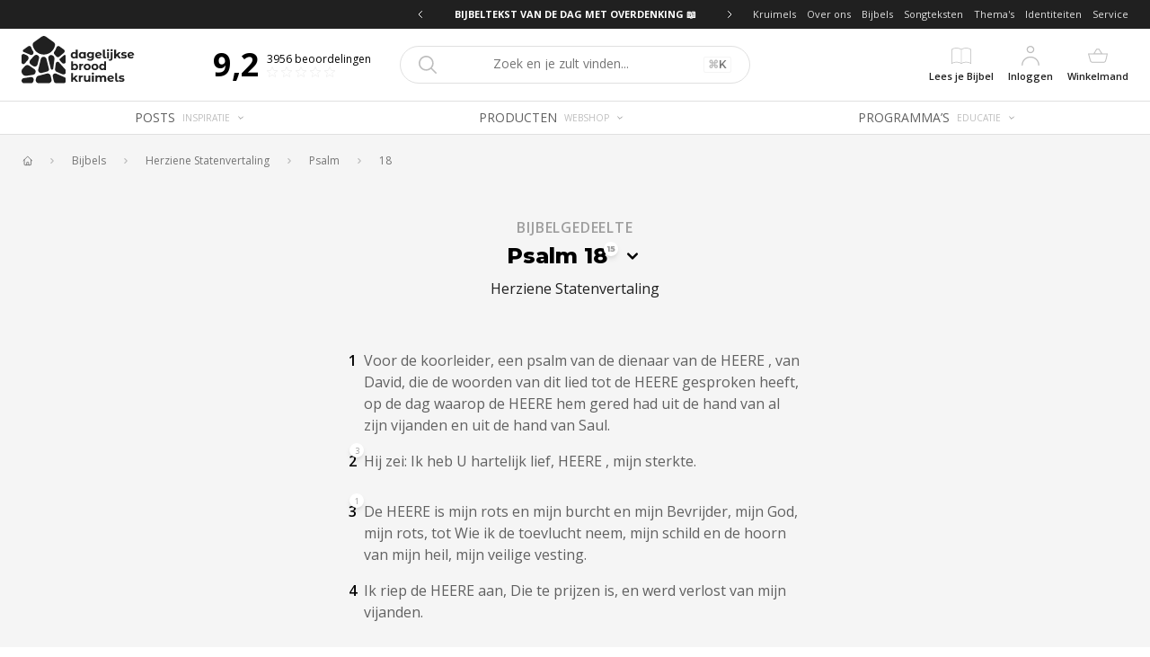

--- FILE ---
content_type: application/javascript; charset=UTF-8
request_url: https://dagelijksebroodkruimels.nl/_next/static/chunks/pages/%5Bcontext%5D/bijbels/%5BbibleTranslation%5D/%5BbibleBook%5D/%5BbibleChapter%5D-8d78c3a8aba25c1a.js
body_size: 2277
content:
(self.webpackChunk_N_E=self.webpackChunk_N_E||[]).push([[3605],{8400:function(e,n,i){var r=i(14259),s=i(16612),t=i(40554),l=Math.ceil,c=Math.max;e.exports=function(e,n,i){n=(i?s(e,n,i):void 0===n)?1:c(t(n),0);var a=null==e?0:e.length;if(!a||n<1)return[];for(var o=0,d=0,u=Array(l(a/n));o<a;)u[d++]=r(e,o,o+=n);return u}},13871:function(e,n,i){(window.__NEXT_P=window.__NEXT_P||[]).push(["/[context]/bijbels/[bibleTranslation]/[bibleBook]/[bibleChapter]",function(){return i(51419)}])},51419:function(e,n,i){"use strict";i.r(n),i.d(n,{__N_SSG:function(){return w},default:function(){return B}});var r=i(26042),s=i(85893),t=i(11163),l=(i(29954),i(57557),i(21711)),c=i(33338),a=i(82813),o=i(2664),d=i(31495);i(39561);var u=(0,o.$j)((function(e,n){var i=e.getIn(["Page","page","selectedBibleVerses"]).map((function(n){return e.getIn(["BibleVerse",n])})).sort((function(e,n){return e.get("sequence")-n.get("sequence")})),r=i.first(),s=i.last(),t=r.get("reference");i.count()>1&&(t="".concat(r.get("reference"),"-").concat(s.get("verse")));var l=null;return 1===i.count()&&(l=r.toJS()),{description:t,bibleVerse:l}}))((function(e){return e.description,e.bibleVerse,null})),x=i(71030);function h(e){var n=e.link,i=e.icon;return(0,s.jsx)(a.Z,{link:n,className:"w-10 h-10 rounded-full border border-gray-300 bg-white flex items-center justify-center",children:(0,s.jsx)(i,{className:"h-5 text-gray-500"})})}function v(e){var n=e.link;return(0,s.jsx)("div",{className:"sticky py-12 top-0",children:(0,s.jsx)(h,{icon:d.ChevronLeftOutlineIcon,link:n})})}function f(e){var n=e.link;return(0,s.jsx)("div",{className:"sticky py-12 top-0",children:(0,s.jsx)(h,{icon:d.ChevronRightOutlineIcon,link:n})})}var m=i(8400),b=i.n(m),j=i(40563),p=i(41646);var g=(0,j.Z)((0,p.Z)("BibleChapterBody"),(0,o.$j)((function(e,n){var i,r=e.getIn(["BibleChapter",n.bibleChapterId]).toJS(),s=e.getIn(["BibleBook",r.bookId]).toJS();return{selectedBibleVerses:null===(i=e.getIn(["Page","page","selectedBibleVerses"]))||void 0===i?void 0:i.toJS(),bibleBook:s,bibleChapter:r}})))((function(e){var n=e.bibleBook,i=e.bibleChapter,r=e.prevBibleChapter,t=e.nextBibleChapter,l=e.selectedBibleVerses,o=e.dispatch,h=b()(i.verses,2),m=function(e){return function(){return o({type:"toggleBibleVerse",payload:{bibleVerseId:e}})}};return(0,s.jsxs)(s.Fragment,{children:[(0,s.jsx)("div",{className:"bg-gray-100",children:(0,s.jsx)(c.Z,{children:(0,s.jsxs)("div",{className:"relative flex",children:[(0,s.jsx)("div",{children:r?(0,s.jsx)(v,{link:r.link}):null}),(0,s.jsxs)("div",{className:"flex-grow pb-6",children:[(0,s.jsx)("div",{className:"space-y-6 py-6 max-w-lg mx-auto",children:h.map((function(e,n){return(0,s.jsx)("div",{className:"space-y-2",children:e.map((function(e){return(0,s.jsx)("div",{className:"",children:(0,s.jsx)(x.Z,{bibleVerseId:e,selected:l.includes(e),onClick:m(e)})},e)}))},n)}))}),(0,s.jsxs)("div",{className:"mt-6 max-w-lg mx-auto flex items-center justify-between",children:[(0,s.jsx)("div",{children:r?(0,s.jsxs)(a.Z,{link:r.link,className:"flex items-center space-x-1 uppercase font-bold text-sm hover:opacity-50",children:[(0,s.jsx)(d.ChevronLeftOutlineIcon,{className:"h-4"}),r.reference]}):null}),(0,s.jsx)("div",{children:(0,s.jsxs)(a.Z,{link:n.link,className:"uppercase font-bold text-sm hover:opacity-50",children:["Naar bijbelboek ",n.name]})}),(0,s.jsx)("div",{children:t?(0,s.jsxs)(a.Z,{link:t.link,className:"flex items-center space-x-1 uppercase font-bold text-sm hover:opacity-50",children:[t.reference,(0,s.jsx)(d.ChevronRightOutlineIcon,{className:"h-4"})]}):null})]}),(0,s.jsx)("div",{className:"mt-6 flex flex-col items-center",children:(0,s.jsx)("div",{className:"text-sm text-gray-400",children:"Herziene Statenvertaling \xa9 Stichting HSV en Royal Jongbloed 2010-2017"})})]}),(0,s.jsx)("div",{children:t?(0,s.jsx)(f,{link:t.link}):null})]})})}),l.length?(0,s.jsx)(u,{}):null]})})),N=i(25814),k=i(88907);var y=function(e){return(0,s.jsxs)("div",{children:[(0,s.jsxs)(s.Fragment,{children:[(0,s.jsx)("div",{className:"relative",children:(0,s.jsxs)("div",{className:"bg-gray-100 relative",children:[(0,s.jsx)(N.Z,{}),(0,s.jsx)("div",{className:"relative",children:(0,s.jsx)("div",{className:"mx-auto max-w-3xl",children:(0,s.jsx)("div",{className:"pb-6",children:(0,s.jsx)(l.Z,{})})})})]})}),(0,s.jsx)(g,{})]}),(0,s.jsx)("div",{className:"mt-12",children:(0,s.jsx)(k.Z,{name:"recordView"})})]})},Z=i(11752),C=i.n(Z);i(76489),C()().publicRuntimeConfig;var w=!0,B=function(e){return(0,t.useRouter)().isFallback?(0,s.jsx)("div",{className:"fixed inset-0 flex items-center justify-center",children:"Loading..."}):(0,s.jsx)(y,(0,r.Z)({},e))}},82813:function(e,n,i){"use strict";i.d(n,{Z:function(){return l}});var r=i(85893),s=i(43120),t=i(67294);i(94680),i(67721);function l(e){var n=(0,t.useState)(!1),i=(n[0],n[1],(0,t.useState)(e.link.title)),l=i[0],c=(i[1],e.link),a=e.className,o=e.children;return(0,r.jsx)(s.Z,{href:c.href,children:(0,r.jsx)("a",{className:a,title:l,children:o})})}},21711:function(e,n,i){"use strict";var r=i(26042),s=i(85893),t=i(81328),l=i(44983),c=i(33338),a=i(41646);n.Z=(0,a.Z)("BibleNavigation")((function(e){var n=e.title;return(0,s.jsx)(c.Z,{children:(0,s.jsx)("div",{children:(0,s.jsx)("div",{className:"pt-8 space-y-8",children:(0,s.jsxs)("div",{className:"flex flex-col items-center",children:[(0,s.jsx)("div",{className:"text-base leading-6 font-semibold tracking-wider uppercase text-gray-500",children:n}),(0,s.jsx)(t.Z,(0,r.Z)({type:"primary"},e)),(0,s.jsx)(l.Z,(0,r.Z)({type:"secondary"},e))]})})})})}))},71030:function(e,n,i){"use strict";var r=i(85893),s=i(94184),t=i.n(s),l=i(43120),c=i(2664),a=i(31495);n.Z=(0,c.$j)((function(e,n){return{bibleVerse:e.getIn(["BibleVerse",n.bibleVerseId]).toJS()}}))((function(e){var n=e.bibleVerse,i=e.selected,s=e.onClick,c=n.recordCount;return(0,r.jsxs)("div",{className:t()("flex space-x-2 group hover:bg-gray-50 p-1",{"cursor-pointer":s}),onClick:s,children:[(0,r.jsxs)("div",{className:"relative",children:[(0,r.jsx)("div",{className:"font-semibold",children:n.verse}),c?(0,r.jsx)(l.Z,{href:n.link.href,children:(0,r.jsx)("a",{href:n.link.title,className:"absolute -top-2 -right-2 rounded-full w-4 h-4 shadow-md bg-white text-gray-500 flex items-center justify-center hover:bg-gray-100",style:{fontSize:9},children:n.recordCount})}):null]}),(0,r.jsxs)("div",{className:"text-gray-700",children:[(0,r.jsx)("span",{className:t()({underline:i}),children:n.text}),(0,r.jsx)(l.Z,{href:n.link.href,children:(0,r.jsx)("a",{onClick:function(e){return e.stopPropagation()},title:n.link.title,className:"-mt-1 mx-1 inline-block opacity-0 transition-opacity group-hover:opacity-100 hover:text-primary-500",children:(0,r.jsx)(a.LinkIcon,{className:"h-4"})})})]})]})}))}},function(e){e.O(0,[6707,9707,1294,9424,9653,2201,9774,2888,179],(function(){return n=13871,e(e.s=n);var n}));var n=e.O();_N_E=n}]);

--- FILE ---
content_type: application/javascript; charset=UTF-8
request_url: https://dagelijksebroodkruimels.nl/_next/static/chunks/9424-2da77a50a59249a8.js
body_size: 8171
content:
"use strict";(self.webpackChunk_N_E=self.webpackChunk_N_E||[]).push([[9424],{46658:function(e,i,t){t.d(i,{Z:function(){return l}});var n=t(85893),r=t(94184),s=t.n(r);function l(e){var i=e.theme,t=void 0===i?"white":i,r=e.size,l=void 0===r?"default":r,a=e.icon;return(0,n.jsx)("button",{type:"button",className:s()("flex items-center justify-center rounded-full",{"h-10 w-10":"default"===l,"h-9 w-9":"medium"===l,"h-8 w-8":"small"===l,"bg-white text-gray-900":"white"===t,"bg-gray-100 text-gray-900":"gray"===t}),children:a?(0,n.jsx)(a,{className:s()({"h-5":"default"===l,"h-4":"medium"===l,"h-3":"small"===l})}):null})}},76556:function(e,i,t){t.d(i,{J:function(){return a}});var n=t(85893),r=t(67294),s=t(73933);function l(){for(var e=arguments.length,i=new Array(e),t=0;t<e;t++)i[t]=arguments[t];return i.filter(Boolean).join(" ")}function a(){var e=(0,r.useState)(!1),i=e[0],t=e[1];return(0,n.jsxs)(s.r,{checked:i,onChange:t,className:"flex-shrink-0 group relative rounded-full inline-flex items-center justify-center h-5 w-10 cursor-pointer focus:outline-none focus:ring-0 focus:ring-offset-2 focus:ring-primary-500",children:[(0,n.jsx)("span",{className:"sr-only",children:"Use setting"}),(0,n.jsx)("span",{"aria-hidden":"true",className:"pointer-events-none absolute bg-white w-full h-full rounded-md"}),(0,n.jsx)("span",{"aria-hidden":"true",className:l(i?"bg-green-500":"bg-gray-600","pointer-events-none absolute h-4 w-9 mx-auto rounded-full transition-colors ease-in-out duration-200")}),(0,n.jsx)("span",{"aria-hidden":"true",className:l(i?"translate-x-5":"translate-x-0","pointer-events-none absolute left-0 inline-block h-5 w-5 border border-gray-300 rounded-full bg-white shadow transform ring-0 transition-transform ease-in-out duration-200")})]})}},95577:function(e,i,t){var n=t(26042),r=t(69396),s=t(29815),l=t(85893),a=t(2664);t(43120);i.Z=(0,a.$j)((function(e,i){return{fieldTypes:[{id:"productCount",labelId:"Tag::rec4EW0J0uy01p74x",name:"producten"},{id:"postCount",labelId:"Tag::recJLUxxiy4kRxHVG",name:"posts"}].map((function(i){return(0,r.Z)((0,n.Z)({},i),{label:e.getIn(["Label",i.labelId]).toJS()})}))}}))((function(e){var i,t,n,r=e.identity,a=e.fieldTypes,d=r.fields,c=a.filter((function(e){return d[e.id]})).map((function(e){var i=d[e.id],t=r.link,n=e.label;t.href,n.slug;return(0,l.jsxs)("div",{className:"flex items-center space-x-1 py-0.5 px-1 leading-none rounded-md hover:bg-gray-100",children:[(0,l.jsx)("div",{className:"",children:i}),(0,l.jsx)("div",{children:n.name.toLowerCase()})]},e.id)}));return t=c,n=function(e){return(0,l.jsx)("div",{children:" \xb7 "},e)},c=(i=[]).concat.apply(i,(0,s.Z)(t.map((function(e,i){return[e,n(i)]})))).slice(0,-1),(0,l.jsx)("div",{className:"-mx-1 flex space-x-1 text-gray-600",children:c})}))},70940:function(e,i,t){var n=t(26042),r=t(69396),s=t(85893),l=t(94184),a=t.n(l),d=t(65907),c=t(94680),o=t(67721),u=t(31495),x=t(67294),m=t(81385),f=t(63351),h=t(70614),v=t(95577);i.Z=function(e){var i=e.identity,t=i.name,l=i.image,j=i.roles,p=(i.fields,i.imageType,(0,x.useState)(!1)),y=p[0],g=p[1],N=(0,x.useCallback)((function(){return g(!1)}),[]),b=(0,x.useCallback)((function(){return g(!1)}),[]);return(0,s.jsxs)(m.dK,{children:[(0,s.jsx)(f.s,{children:function(i){var t=i.ref;return e.children({ref:t,onMouseMove:N,onMouseLeave:b})}}),y?(0,s.jsx)(h.r,{placement:e.placement||"top",children:function(e){var x=e.ref,m=e.style,f=e.placement,h=e.arrowProps;return(0,s.jsx)(o.Z,{onClose:function(){return g(!1)},children:(0,s.jsxs)("div",{ref:x,style:(0,r.Z)((0,n.Z)({},m),{zIndex:1300}),"data-placement":f,children:[(0,s.jsx)(c.Z,{placement:f,children:(0,s.jsx)("div",{className:"p-4 text-sm bg-white",children:(0,s.jsxs)("div",{className:"flex items-center space-x-2",children:[(0,s.jsx)("div",{className:a()("bg-gradient-to-b from-gray-50 to-gray-200 rounded-full w-16 h-16 shrink-0 relative ring-1 ring-white inline-block bg-white overflow-hidden"),children:l?(0,s.jsx)(d.Z,{image:l,placeholder:"blur",layout:"fill",className:"absolute top-0 right-0 bottom-0 left-0 object-cover object-center"}):(0,s.jsx)(u.NoAvatarIcon,{className:"absolute inset-0"})}),(0,s.jsxs)("div",{className:"space-y-2",children:[(0,s.jsxs)("div",{className:"flex items-start space-x-4",children:[(0,s.jsxs)("div",{className:"flex-grow",children:[(0,s.jsx)("div",{className:"font-semibold text-lg leading-none",children:t}),(0,s.jsx)("div",{className:"flex items-center space-x-2",children:j.map((function(e){return(0,s.jsx)("div",{className:"text-gray-500 text-xs",children:e.name},e.id)}))})]}),(0,s.jsx)("button",{type:"button",className:"bg-gray-900 shrink-0 text-white rounded-full px-3 py-1 text-xs font-bold hover:bg-gray-800",children:"Volg"})]}),(0,s.jsx)("div",{className:"text-xs",children:(0,s.jsx)(v.Z,{identity:i})})]})]})})}),(0,s.jsx)("div",{ref:h.ref,style:h.style})]})})}}):null]})}},99424:function(e,i,t){t.d(i,{Z:function(){return ye}});var n={};t.r(n),t.d(n,{BibleReference:function(){return F},Identity:function(){return b},LyricBookLyric:function(){return U},Post:function(){return z},Product:function(){return te},ProductTemplate:function(){return te},Program:function(){return ne}});var r={};t.r(r),t.d(r,{BibleReference:function(){return re},Identity:function(){return de},LyricBookLyric:function(){return ce},Post:function(){return me},Product:function(){return fe},ProductTemplate:function(){return fe},Program:function(){return he}});var s=t(26042),l=t(69396),a=t(10253),d=t(85893),c=t(2664),o=t(31302),u=t(95577),x=t(94184),m=t.n(x),f=t(46658),h=t(65907),v=t(43120),j=t(31495),p=t(39561);var y=(0,c.$j)((function(e,i){var t=e.getIn(["Image",i.data.image]);return{image:t?t.toJS():null}}))((function(e){var i=(0,p.Z)(),t=e.image,n=e.data,r=n.duration,s=n.link,l=(n.imageType,e.viewType),a=e.displayType,c=e.sendIconEnabled;return(0,d.jsx)(v.Z,{href:s.href,children:(0,d.jsxs)("a",{title:s.title,className:m()("relative block cursor-pointer mb-1",{"bg-transparent":"identity"!==a||!t,"rounded-full overflow-hidden":"identity"===a}),children:[t?(0,d.jsxs)(d.Fragment,{children:[(0,d.jsx)(h.Z,{image:t,alt:e.data.name,placeholder:"blur",layout:"fill",objectFit:"contain",objectPosition:"center",className:"absolute top-0 right-0 bottom-0 left-0",sizes:"384px"}),i&&l&&"list"!==l?(0,d.jsxs)("div",{className:"absolute top-2 right-2 space-x-2 flex items-center",children:[c?(0,d.jsx)(f.Z,{icon:j.SendIcon,size:"default"}):null,(0,d.jsx)(f.Z,{icon:j.SaveIcon,size:"default"})]}):null,r&&"watch"===r.type?(0,d.jsx)("div",{className:"absolute bottom-2 left-2",children:(0,d.jsxs)("div",{className:"flex items-center space-x-0.5 bg-white rounded-md py-0.5 px-1 font-bold text-gray-700",style:{fontSize:10},children:[(0,d.jsx)(j.TinyPlayIcon,{className:"h-2"}),(0,d.jsx)("div",{children:r.humanizedDuration})]})}):null]}):(0,d.jsx)("div",{className:"absolute inset-0 flex items-center justify-center",children:"identity"===a?(0,d.jsx)(j.NoAvatarIcon,{className:"absolute inset-0"}):null}),(0,d.jsx)("div",{className:"",style:{paddingTop:"".concat(100,"%")}}),i?(0,d.jsxs)("div",{className:"absolute bottom-0 right-0 bg-white leading-none space-y-0.5 p-0.5 text-xs opacity-50",children:[(0,d.jsxs)("div",{children:["ratio: ",1]}),t?(0,d.jsxs)("div",{children:["actualRatio: ",t.actualRatio]}):null]}):null]})})})),g=t(98432);function N(e){var i=(0,g.U)(),t=e.data,n=t.name,r=t.link,s=(t.gaProductItem,e.itemList),l=e.viewType,a=e.displayType;return(0,d.jsx)(v.Z,{href:r.href,children:(0,d.jsx)("a",{title:r.title,className:m()("hover:underline cursor-pointer",{"font-semibold":!!n&&"identity"!==a,italic:!n,"text-sm leading-5":"list"!==l&&"shoppingCartList"!==l,"text-lg leading-6 font-semibold":"shoppingCartList"==l,"uppercase font-normal tracking-wider pt-2":"identity"===a,"text-sm md:text-lg md:leading-5 overflow-hidden overflow-ellipsis whitespace-nowrap w-full relative":"list"==l}),onClick:function(){s&&"Product"===e.recordRef.recordType&&i("select_item",{productId:e.recordRef.recordId,item_list_id:s.id,item_list_name:s.name})},children:n||"Untitled"})})}var b=(0,c.$j)((function(e,i){return{identity:e.getIn(["Identity",i.recordRef.recordId]).toJS()}}))((function(e){return e.identity,(0,d.jsxs)("div",{className:"w-full h-full flex flex-col relative text-center",children:[(0,d.jsx)(y,(0,l.Z)((0,s.Z)({},e),{displayType:"identity"})),(0,d.jsxs)("div",{className:"-mt-3 flex space-x-1 items-center justify-center",children:[(0,d.jsx)("div",{className:"flag flag-nl"}),(0,d.jsx)("div",{className:"flag flag-de"})]}),(0,d.jsx)(N,(0,l.Z)((0,s.Z)({},e),{displayType:"identity"})),(0,d.jsx)("div",{className:"flex items-center justify-center text-xs",children:(0,d.jsx)(u.Z,{identity:e.identity})})]})})),w=t(30381),Z=t.n(w);function I(e){var i=e.data,t=i.likeCount,n=i.dislikeCount,r=i.shareCount,s=i.saveCount,l=i.commentCount;return(0,d.jsxs)("div",{className:"flex items-center space-x-2 ",children:[(0,d.jsxs)("div",{className:"flex items-center space-x-1",children:[(0,d.jsx)(j.ThumbsUpIcon,{className:"h-3 md:h-4"}),(0,d.jsx)("div",{className:"text-xs md:text-sm leading-5",children:t})]}),(0,d.jsxs)("div",{className:"flex items-center space-x-1",children:[(0,d.jsx)(j.ThumbsDownIcon,{className:"h-3 md:h-4"}),(0,d.jsx)("div",{className:"text-xs md:text-sm leading-5",children:n})]}),(0,d.jsxs)("div",{className:"flex items-center space-x-1",children:[(0,d.jsx)(j.SendIcon,{className:"h-3 md:h-4"}),(0,d.jsx)("div",{className:"text-xs md:text-sm leading-5",children:r})]}),(0,d.jsxs)("div",{className:"flex items-center space-x-1",children:[(0,d.jsx)(j.SaveIcon,{className:"h-3 md:h-4"}),(0,d.jsx)("div",{className:"text-xs md:text-sm leading-5",children:s})]}),(0,d.jsxs)("div",{className:"flex items-center space-x-1",children:[(0,d.jsx)(j.CommentIcon,{className:"h-3 md:h-4"}),(0,d.jsx)("div",{className:"text-xs md:text-sm leading-5",children:l})]})]})}function k(e){var i=e.data.description,t=e.displayType;return(0,d.jsx)("div",{className:m()("text-gray-600 overflow-hidden relative",{"text-xs md:text-base":"identity"===t,"text-xs md:text-sm":"identity"!==t}),style:{maxHeight:75,maxWidth:"100%",display:"-webkit-box",WebkitBoxOrient:"vertical",WebkitLineClamp:3,overflow:"hidden",textOverflow:"ellipsis"},children:i})}var R=t(70940),C=function(e){var i=e.identity,t=i.name,n=i.image,r=i.link;i.imageType;return(0,d.jsx)(R.Z,{identity:i,children:function(e){return(0,d.jsx)(v.Z,{href:r.href,title:r.title,children:(0,d.jsxs)("a",(0,l.Z)((0,s.Z)({},e),{className:"flex items-center flex-nowrap space-x-1 h-4 group cursor-pointer select-none",children:[(0,d.jsx)("div",{className:m()("bg-gradient-to-b from-gray-50 to-gray-200 rounded-full w-5 h-5 shrink-0 relative ring-1 ring-white inline-block bg-white overflow-hidden"),children:n?(0,d.jsx)(h.Z,{image:n,placeholder:"blur",layout:"fill",className:"absolute top-0 right-0 bottom-0 left-0 object-cover object-center",sizes:"64px"}):(0,d.jsx)(j.NoAvatarIcon,{className:"absolute inset-0"})}),(0,d.jsx)("div",{className:"text-xxs font-semibold text-gray-900 truncate group-hover:underline",children:t})]}))})}})};function T(e){var i=e.identities;return(0,d.jsx)("div",{className:"flex flex-col-reverse",children:i.slice(0,2).reverse().map((function(e){return(0,d.jsx)(C,{identity:e},e.id)}))})}var S=t(67294),P=t(70804);function L(e){var i,t=e.name,n=e.last,r=e.count,s=e.link,l=null===e||void 0===e||null===(i=e.actions)||void 0===i?void 0:i.click;return l&&(s={href:l,title:e.name}),s=s||{},(0,d.jsx)(v.Z,{href:s.href,children:(0,d.jsx)("a",{title:s.title,className:m()("whitespace-nowrap px-2 my-0.5",{"border-r border-gray-300":!n}),children:(0,d.jsxs)("div",{className:"flex items-center space-x-1 cursor-pointer hover:underline",children:[(0,d.jsx)("div",{children:t}),r?(0,d.jsxs)("div",{children:["(",r,")"]}):null]})})})}function J(e){return(0,d.jsx)("div",{className:m()("whitespace-nowrap px-2 flex items-center space-x-1",e.className),children:e.recordRef.fields.ean})}function D(e){var i,t,n,r,a=(0,S.useRef)(null),c=(0,S.useState)(!1),o=c[0],u=c[1],x=(0,S.useState)(!1),f=x[0],h=x[1],v=(e.inStockLabel,e.horizontalScrollEnabled),j=void 0===v||v,p=e.theme,y=void 0===p?"white":p,g=e.data.labels;(0,S.useEffect)((function(){a&&N()}),[a]);var N=(0,S.useCallback)((function(){var e=a.current;if(e){var i=e.offsetWidth+e.scrollLeft>=e.scrollWidth,t=e.scrollLeft<=0;i!==f&&h(i),t!==o&&u(t)}}),[a,h,u]);return(null===e||void 0===e||null===(i=e.recordRef)||void 0===i||null===(t=i.fields)||void 0===t?void 0:t.ean)||g.length?(0,d.jsx)("div",{className:"overflow-hidden",children:(0,d.jsxs)("div",{className:"relative select-none -mx-2",children:[(0,d.jsx)(P.Z,{innerRef:a,vertical:!1,horizontal:j,onScroll:N,children:(0,d.jsxs)("div",{className:"flex items-center text-xs text-gray-600 flex-nowrap",children:[g.map((function(i,t){return(0,d.jsx)(L,(0,l.Z)((0,s.Z)({last:g.length-1===t},i),{count:e.recordRef.fields[i.id]}),i.id)})),(null===e||void 0===e||null===(n=e.recordRef)||void 0===n||null===(r=n.fields)||void 0===r?void 0:r.ean)?(0,d.jsx)(J,(0,l.Z)((0,s.Z)({},e),{className:g.length?"border-l border-gray-300":""})):null]})}),o?null:(0,d.jsx)(d.Fragment,{children:(0,d.jsx)("div",{className:m()("absolute pointer-events-none left-2 top-0 w-4 h-4 bg-gradient-to-r to-transparent",{"from-white":"white"===y,"from-gray-50":"gray"===y})})}),f?null:(0,d.jsx)(d.Fragment,{children:(0,d.jsx)("div",{className:m()("absolute pointer-events-none right-2 top-0 w-4 h-4 bg-gradient-to-r from-transparent",{"to-white":"white"===y,"to-gray-50":"gray"===y})})})]})}):null}function W(e){var i=e.data.typename;return(0,d.jsx)("div",{children:(0,d.jsx)(v.Z,{href:i.link.href,children:(0,d.jsx)("a",{title:i.link.title,className:"text-gray-600 leading-none font-normal text-xs cursor-pointer hover:underline",children:i.name})})})}function z(e){var i=e.data,t=e.recordRef.recordType,n=(0,p.Z)(),r=i.typename,a=i.description,c=i.publicationDate,o=i.duration,u=i.identities;return(0,d.jsxs)("div",{className:"w-full h-full flex flex-col relative",children:[(0,d.jsx)(y,(0,l.Z)((0,s.Z)({},e),{sendIconEnabled:!0})),r&&"Identity"!==t?(0,d.jsx)(W,(0,s.Z)({},e)):null,(0,d.jsx)(N,(0,s.Z)({},e)),(0,d.jsx)(D,(0,s.Z)({},e)),u?(0,d.jsx)("div",{className:"my-2 @lg:hidden",children:(0,d.jsx)(T,{identities:u})}):null,a?(0,d.jsx)(k,(0,s.Z)({},e)):null,(0,d.jsx)("div",{className:"@lg:flex @lg:items-end @lg:justify-between",children:(0,d.jsx)("div",{children:u?(0,d.jsx)("div",{className:"mt-1 hidden @lg:block",children:(0,d.jsx)(T,{identities:u})}):null})}),n?(0,d.jsx)(I,(0,s.Z)({},e)):null,c||o?(0,d.jsxs)("div",{className:"mt-1 space-x-1 flex items-center whitespace-nowrap overflow-hidden",children:[c?(0,d.jsx)("div",{className:"text-xs text-gray-600",children:Z()(c).format("DD-MM-YYYY")}):null,c&&o?(0,d.jsx)("div",{className:"text-xs text-gray-600",children:"\xb7"}):null,o?(0,d.jsx)("div",{className:"text-xs text-gray-600 truncate",children:Z().duration(o.duration).humanize()}):null]}):null]})}function B(e){var i=e.verse;return(0,d.jsx)(v.Z,{href:i.link.href,children:(0,d.jsxs)("a",{title:i.link.title,className:"p-2 flex space-x-2 hover:bg-gray-100 group cursor-pointer",children:[(0,d.jsx)("div",{className:"mt-0.5 font-bold text-xs",children:i.name}),(0,d.jsx)("div",{className:"text-sm text-gray-600 group-hover:underline",children:i.text})]})})}B=(0,c.$j)((function(e,i){return{verse:e.getIn(["BibleVerse",i.verseId]).toJS()}}))(B);var _=function(e){return(0,d.jsx)("div",{className:"border-l-4 border-gray-300",children:e.verses.map((function(e){return(0,d.jsx)(B,{verseId:e},e)}))})},$=t(46066),E=t(33338),G=t(30278);var q=(0,c.$j)((function(e,i){return{records:i.recordRefs.map((function(i){var t=e.getIn(["RecordRef",i]).toJS(),n=t.recordType,r=t.recordId,s=e.getIn([n,r]).toJS(),l=s.image?e.getIn(["Image",s.image]).toJS():null;return{name:s.name,link:s.link,image:l}}))}}))((function(e){var i=(0,S.useState)(0),t=i[0],n=i[1],r={arrows:!0,dots:!1,infinite:!0,speed:500,slidesToShow:1,slidesToScroll:1,initialSlide:0,nextArrow:(0,d.jsx)(G.g,{position:"right-3 md:right-3 top-1/2"}),prevArrow:(0,d.jsx)(G.$,{position:"left-3 md:left-3 top-1/2"}),beforeChange:function(e,i){return n(i)}};return(0,d.jsx)("div",{className:"relative px-2 md:px-0 ",children:(0,d.jsxs)(E.Z,{className:"lg:px-0",children:[e.records.length?(0,d.jsx)("div",{className:"-mx-2",children:(0,d.jsx)($.Z,(0,l.Z)((0,s.Z)({},r),{children:e.records.map((function(e,i){var t=e.image;return(0,d.jsx)("div",{className:"px-2",children:(0,d.jsx)(v.Z,{href:e.link.href,children:(0,d.jsx)("a",{children:(0,d.jsxs)("div",{className:"relative",children:[t?(0,d.jsx)(h.Z,{image:t,placeholder:"blur",layout:"fill",objectFit:"contain",objectPosition:"center",className:"absolute top-0 right-0 bottom-0 left-0",sizes:"384px"}):(0,d.jsx)("div",{className:"absolute inset-0 flex items-center justify-center bg-gray-100",children:(0,d.jsx)(j.ImageNotFoundIcon,{className:"h-32 text-gray-200"})}),(0,d.jsx)("div",{className:"",style:{paddingTop:"".concat(100,"%")}})]})})})},i)}))}))}):(0,d.jsxs)("div",{className:"relative",children:[(0,d.jsx)("div",{className:"absolute top-0 right-0 bottom-0 left-0 bg-gray-100"}),(0,d.jsx)("div",{className:"",style:{paddingTop:"".concat(100,"%")}})]}),e.records.length>1?(0,d.jsx)("div",{className:"absolute bottom-2 left-2 right-2 text-center flex items-center justify-center w-full",children:(0,d.jsxs)("div",{className:"bg-gray-50 px-2 py-1 rounded-md text-xs truncate text-gray-600",children:[t+1," / ",e.records.length]})}):null]})})}));var F=(0,c.$j)((function(e,i){var t=i.recordRef,n=t.recordType,r=t.recordId;return{bibleReference:e.getIn([n,r]).toJS()}}))((function(e){var i=e.data,t=e.bibleReference,n=i.typename;return(0,d.jsxs)("div",{className:"w-full h-full",children:[(0,d.jsx)(q,{recordRefs:t.recordRefs}),n?(0,d.jsx)(W,(0,s.Z)({},e)):null,(0,d.jsx)(N,(0,s.Z)({},e)),(0,d.jsx)(D,(0,s.Z)({},e)),(0,d.jsx)("div",{className:"mt-1",children:(0,d.jsx)(_,{verses:t.verses})})]})}));var M=(0,c.$j)((function(e,i){return{lyric:e.getIn(["Lyric",i.lyricId]).toJS()}}))((function(e){var i=e.lyric;return i.preview?(0,d.jsx)("div",{className:"border-l-4 border-gray-300",children:(0,d.jsx)("div",{className:"ml-4 text-gray-600 text-sm",children:i.preview})}):null}));var U=(0,c.$j)((function(e,i){var t=i.recordRef,n=t.recordType,r=t.recordId;return{lyricBookLyric:e.getIn([n,r]).toJS()}}))((function(e){var i=e.data,t=e.lyricBookLyric,n=i.typename;return(0,d.jsxs)("div",{className:"w-full h-full flex flex-col relative",children:[(0,d.jsx)(q,{recordRefs:t.recordRefs}),n?(0,d.jsx)(W,(0,s.Z)({},e)):null,(0,d.jsx)(N,(0,s.Z)({},e)),(0,d.jsx)(D,(0,s.Z)({},e)),(0,d.jsx)("div",{className:"mt-1",children:(0,d.jsx)(M,{lyricId:t.lyricId})})]})})),Y=t(47568),A=t(20414),O=t(46675),V=t(8113);var Q=(0,c.$j)((function(e,i){var t,n,r=i.productId,s=(0,o.G)("authUser")(e),l=(null===s||void 0===s?void 0:s.pricelistId)||"default",d=(0,o.G)("activeCheckout")(e),c=(0,a.Z)((null===d||void 0===d?void 0:d.orders)||[],1)[0],u=null===(t=e.getIn(["Order",c]))||void 0===t?void 0:t.toJS(),x=null===u||void 0===u?void 0:u.orderLines.find((function(i){return e.getIn(["OrderLine",i]).toJS().productId===r})),m=null===(n=e.getIn(["OrderLine",x]))||void 0===n?void 0:n.toJS(),f=(0,o.G)("product")(e,{productId:r}),h=(0,o.G)("gaProductItem")(e,{productId:r}),v=1,j=null;if(m){var p,y=null===(j=e.getIn(["RecordRefMeta",m.recordRefId]).toJS())||void 0===j||null===(p=j.settings)||void 0===p?void 0:p[l];v=(null===y||void 0===y?void 0:y.qtyStep)||1}return{qtyStep:v,orderLine:m,product:f,recordRefMeta:j,gaProductItem:h}}))((function(e){var i,t=e.orderLine,n=(e.recordRefMeta,e.product),r=e.qtyStep,s=e.recordRef,l=s.recordId;if("ProductTemplate"===s.recordType)return null;var a=(0,V.I0)(),c=(0,g.U)(),o=(0,O.UW)(),u=(0,S.useCallback)((0,Y.Z)((function(){var e;return(0,A.__generator)(this,(function(i){switch(i.label){case 0:return o.click(),e=null,t?[3,2]:[4,a({type:"addProductToCheckout",payload:{productId:l}})];case 1:return e=i.sent(),[3,4];case 2:return[4,a({type:"setQuantityForOrderLine",payload:{orderLineId:t.id,quantity:t.quantity+r}})];case 3:e=i.sent(),i.label=4;case 4:return!0===e?(c("add_to_cart",{productId:l,prevQuantity:(null===t||void 0===t?void 0:t.quantity)||0,nextQuantity:((null===t||void 0===t?void 0:t.quantity)||0)+r,quantity:r}),o.resolve(),[2]):(o.reject(),[2])}}))})),[o,t,l]);return(0,d.jsx)(O.Qw,{error:o.error,loading:o.loading,onClick:u,badgeCount:null===t||void 0===t?void 0:t.quantity,disabled:!!t&&(null===t||void 0===t?void 0:t.quantity)>=(null===n||void 0===n||null===(i=n.deliveryData)||void 0===i?void 0:i.availableQty),children:(0,d.jsx)(j.AddToCartIcon,{className:"h-[18px]"})})})),H=t(98913),K=t.n(H);function X(){return(0,d.jsx)("div",{className:"flex items-center space-x-1 text-gray-200",children:K()(5).map((function(e){return(0,d.jsx)(j.StarIcon,{className:"h-3 text-yellow-300"},e)}))})}function ee(e){var i=e.width,t="gallery"===e.viewType&&i>=300;return(0,d.jsxs)("div",{className:"my-1 space-x-1 flex items-center group cursor-pointer",children:[(0,d.jsx)(X,{}),(0,d.jsxs)("div",{className:"text-xs font-semibold group-hover:underline",children:["(9",t?" beoordelingen":null,")"]})]})}var ie=t(90835);var te=function(e){var i=e.data,t=(e.recordRef,(0,p.Z)()),n=i.typename,r=i.identities,l=(i.product,i.productSelection),a=(0,ie.$3)({productSelection:l,context:"ProductRecordGalleryItem"}),c=a.priceType,o=a.retailDetails,u=a.discountBadges,x=a.displayUnitPreviousPrice,m=a.displayUnitPrice,f=a.graduatedDiscountNote,h=a.productAvailability,v=a.remainingQuantityBadge;return(0,d.jsxs)("div",{className:"w-full h-full flex justify-between flex-col relative",children:[(0,d.jsxs)("div",{className:"relative",children:[(0,d.jsx)(y,(0,s.Z)({},e)),v?(0,d.jsx)("div",{className:"absolute bottom-0 left-0 right-0 flex justify-center",children:v}):null]}),n?(0,d.jsx)(W,(0,s.Z)({},e)):null,(0,d.jsx)(N,(0,s.Z)({},e)),(0,d.jsx)(D,(0,s.Z)({},e)),r?(0,d.jsx)("div",{className:"my-2 @xs:hidden",children:(0,d.jsx)(T,{identities:r})}):null,t?(0,d.jsx)(ee,(0,s.Z)({},e)):null,(0,d.jsx)(k,(0,s.Z)({},e)),(0,d.jsxs)("div",{className:"mt-2 @lg:flex @lg:items-end @lg:justify-between",children:[(0,d.jsxs)("div",{children:[t?(0,d.jsx)(ee,(0,s.Z)({},e)):null,h,r?(0,d.jsx)("div",{className:"mt-1 hidden @xs:block",children:(0,d.jsx)(T,{identities:r})}):null]}),l.addToCartEnabled?(0,d.jsxs)("div",{className:"@xs:mt-2 @lg:mt-0 shrink-0 flex items-center justify-between space-x-2",children:[(0,d.jsxs)("div",{className:"flex flex-col @lg:items-end",children:[x?(0,d.jsx)(ie.rw,{size:.5,className:"justify-end @xs:flex-row-reverse @lg:flex-row",items:[u,x]}):null,(0,d.jsx)(ie.rw,{size:.5,items:[m,c]}),o]}),(0,d.jsx)("div",{className:"ml-auto",children:(0,d.jsx)(Q,(0,s.Z)({productId:e.recordRef.recordId},e))})]}):null]}),f?(0,d.jsx)("div",{className:"mt-2 flex justify-end",children:f}):null]})};function ne(e){var i=e.data,t=e.recordRef.recordType,n=(0,p.Z)(),r=i.typename,a=i.description,c=i.publicationDate,o=i.duration,u=i.identities;return(0,d.jsxs)("div",{className:"w-full h-full flex flex-col relative",children:[(0,d.jsx)(y,(0,l.Z)((0,s.Z)({},e),{sendIconEnabled:!0})),r&&"Identity"!==t?(0,d.jsx)(W,(0,s.Z)({},e)):null,(0,d.jsx)(N,(0,s.Z)({},e)),(0,d.jsx)(D,(0,s.Z)({},e)),u?(0,d.jsx)("div",{className:"my-2 @lg:hidden",children:(0,d.jsx)(T,{identities:u})}):null,a?(0,d.jsx)(k,(0,s.Z)({},e)):null,(0,d.jsx)("div",{className:"@lg:flex @lg:items-end @lg:justify-between",children:(0,d.jsx)("div",{children:u?(0,d.jsx)("div",{className:"mt-1 hidden @lg:block",children:(0,d.jsx)(T,{identities:u})}):null})}),n?(0,d.jsx)(I,(0,s.Z)({},e)):null,c||o?(0,d.jsxs)("div",{className:"mt-1 space-x-1 flex items-center whitespace-nowrap overflow-hidden",children:[c?(0,d.jsx)("div",{className:"text-xs text-gray-600",children:Z()(c).utc().format("DD-MM-YYYY")}):null,c&&o?(0,d.jsx)("div",{className:"text-xs text-gray-600",children:"\xb7"}):null,o?(0,d.jsx)("div",{className:"text-xs text-gray-600 truncate",children:Z().duration(o.duration).humanize()}):null]}):null]})}var re=(0,c.$j)((function(e,i){var t=i.recordRef,n=t.recordType,r=t.recordId;return{bibleReference:e.getIn([n,r]).toJS()}}))((function(e){var i=e.data,t=e.bibleReference,n=i.typename;return(0,d.jsx)("div",{children:(0,d.jsxs)("div",{className:"flex space-x-2 md:space-x-4 w-full",children:[(0,d.jsx)("div",{className:"shrink-0 min-w-[125px] @lg:min-w-[210px]",children:(0,d.jsxs)("div",{className:"relative",children:[(0,d.jsx)("div",{className:"absolute inset-0 bg-gray-50 ",children:(0,d.jsx)(q,{recordRefs:t.recordRefs})}),(0,d.jsx)("div",{style:{paddingTop:"100%"}})]})}),(0,d.jsxs)("div",{className:"flex-1 shrink overflow-hidden relative overflow-ellipsis space-y-1 md:space-y-2",style:{minWidth:200},children:[n?(0,d.jsx)(W,(0,s.Z)({},e)):null,(0,d.jsx)(N,(0,s.Z)({},e)),(0,d.jsx)(D,(0,s.Z)({},e)),(0,d.jsx)("div",{className:"mt-1",children:(0,d.jsx)(_,{verses:t.verses})})]}),(0,d.jsx)("div",{className:"flex-1 shrink-0 hidden @lg:block",style:{minWidth:160,maxWidth:160},children:(0,d.jsxs)("div",{className:"ml-auto flex items-center space-x-2",children:[(0,d.jsx)(f.Z,{theme:"gray",icon:j.SendIcon}),(0,d.jsx)(f.Z,{theme:"gray",icon:j.SaveIcon})]})})]})})})),se=t(87833),le=t(76556),ae=t(44728);var de=(0,c.$j)((function(e,i){return{identity:e.getIn(["Identity",i.recordRef.recordId]).toJS()}}))((function(e){var i=e.data,t=e.recordRef,n=e.identity,r=t.recordType,a=(0,p.Z)(),c=i.typename,o=i.description,x=i.name;return(0,d.jsx)("div",{children:(0,d.jsxs)("div",{className:"flex space-x-2 md:space-x-4 w-full",children:[(0,d.jsx)("div",{className:"shrink-0 min-w-[125px] @lg:min-w-[210px]",children:(0,d.jsx)(y,(0,l.Z)((0,s.Z)({},e),{displayType:"identity"}))}),(0,d.jsxs)("div",{className:"flex flex-col flex-1 shrink overflow-hidden relative justify-center overflow-ellipsis",style:{minWidth:200},children:[c&&"Identity"!==r?(0,d.jsx)(W,(0,s.Z)({},e)):null,(0,d.jsx)(D,(0,s.Z)({},e)),(0,d.jsxs)("div",{className:"flex",children:[(0,d.jsx)(N,(0,s.Z)({},e)),a?(0,d.jsxs)("div",{className:"items-center space-x-1 hidden md:flex",children:[(0,d.jsx)(le.J,{}),(0,d.jsxs)("div",{className:"text-xs leading-none font-normal",children:[(0,ae.Z)("Volg")," ",x]}),(0,d.jsx)(se.Z,{source:"test123"})]}):null]}),(0,d.jsxs)("div",{className:"flex text-xxs text-gray-600 space-x-1 mb-1 items-center",children:[(0,d.jsx)("div",{className:"flag flag-nl"}),(0,d.jsx)(u.Z,{identity:n})]}),o?(0,d.jsx)(k,(0,l.Z)((0,s.Z)({},e),{displayType:"identity"})):null]})]})})}));var ce=(0,c.$j)((function(e,i){var t=i.recordRef,n=t.recordType,r=t.recordId;return{lyricBookLyric:e.getIn([n,r]).toJS()}}))((function(e){var i=e.data,t=e.lyricBookLyric,n=i.typename;return(0,d.jsx)("div",{children:(0,d.jsxs)("div",{className:"flex space-x-2 md:space-x-4 w-full",children:[(0,d.jsx)("div",{className:"shrink-0 min-w-[125px] @lg:min-w-[210px]",children:(0,d.jsxs)("div",{className:"relative",children:[(0,d.jsx)("div",{className:"absolute inset-0 bg-gray-50 ",children:(0,d.jsx)(q,{recordRefs:t.recordRefs})}),(0,d.jsx)("div",{style:{paddingTop:"100%"}})]})}),(0,d.jsxs)("div",{className:"flex-1 shrink overflow-hidden relative overflow-ellipsis space-y-1 md:space-y-2",style:{minWidth:200},children:[n?(0,d.jsx)(W,(0,s.Z)({},e)):null,(0,d.jsx)(N,(0,s.Z)({},e)),(0,d.jsx)(D,(0,s.Z)({},e)),(0,d.jsx)("div",{className:"mt-1",children:(0,d.jsx)(M,{lyricId:t.lyricId})})]}),(0,d.jsx)("div",{className:"flex-1 shrink-0 hidden @lg:block",style:{minWidth:160,maxWidth:160},children:(0,d.jsxs)("div",{className:"ml-auto flex items-center space-x-2",children:[(0,d.jsx)(f.Z,{theme:"gray",icon:j.SendIcon}),(0,d.jsx)(f.Z,{theme:"gray",icon:j.SaveIcon})]})})]})})})),oe=function(e){var i=e.identity,t=i.name,n=i.link;return(0,d.jsx)(R.Z,{identity:i,children:function(e){return(0,d.jsx)(v.Z,{href:n.href,children:(0,d.jsx)("a",(0,l.Z)((0,s.Z)({},e),{className:"flex items-center flex-nowrap space-x-1 h-4 group cursor-pointer select-none ml-1",children:(0,d.jsx)("div",{className:"text-xxs font-semibold text-gray-900 truncate group-hover:underline ml-1",children:t})}))})}})},ue=function(e){var i=e.identity,t=i.link,n=i.image;i.imageType;return(0,d.jsx)(R.Z,{identity:i,children:function(e){return(0,d.jsx)(v.Z,{href:t.href,children:(0,d.jsx)("a",(0,l.Z)((0,s.Z)({},e),{className:"flex items-center flex-nowrap space-x-1 h-10 group cursor-pointer select-none",children:(0,d.jsx)("div",{className:m()("rounded-full bg-gradient-to-b from-gray-50 to-gray-200 w-10 h-10 shrink-0 relative ring-1 ring-white inline-block bg-white overflow-hidden"),children:n?(0,d.jsx)(h.Z,{image:n,placeholder:"blur",layout:"fill",className:"absolute top-0 right-0 bottom-0 left-0 object-cover object-center",sizes:"64px"}):(0,d.jsx)(j.NoAvatarIcon,{className:"absolute inset-0"})})}))})}})};function xe(e){var i=e.identities,t=e.publicationDate,n=e.duration;return(0,d.jsxs)("div",{className:"flex flex-wrap",children:[(0,d.jsx)("div",{className:"flex",children:i.slice(0,2).reverse().map((function(e){return(0,d.jsx)(ue,{identity:e},e.id)}))}),(0,d.jsxs)("div",{className:"flex flex-wrap items-center",children:[i.slice(0,2).reverse().map((function(e){return(0,d.jsx)(oe,{identity:e},e.id)})),t||n?(0,d.jsxs)("div",{className:"space-x-1 flex items-center whitespace-nowrap overflow-hidden w-full ml-2",children:[t?(0,d.jsx)("div",{className:"text-xs text-gray-600",children:Z()(t).utc().format("DD-MM-YYYY")}):null,t&&n?(0,d.jsx)("div",{className:"text-xs text-gray-600",children:"\xb7"}):null,n?(0,d.jsx)("div",{className:"text-xs text-gray-600 truncate",children:Z().duration(n.duration).humanize()}):null]}):null]})]})}function me(e){var i=e.data,t=e.recordRef.recordType,n=(0,p.Z)(),r=i.typename,a=i.description,c=i.publicationDate,o=i.duration,u=i.identities;return(0,d.jsxs)("div",{children:[(0,d.jsxs)("div",{className:"flex space-x-2 md:space-x-4 w-full",children:[(0,d.jsx)("div",{className:"shrink-0 min-w-[125px] @lg:min-w-[210px]",children:(0,d.jsx)(y,(0,l.Z)((0,s.Z)({},e),{sendIconEnabled:!0}))}),(0,d.jsxs)("div",{className:"flex-1 shrink overflow-hidden relative overflow-ellipsis space-y-1 md:space-y-2",style:{minWidth:200},children:[r&&"Identity"!==t?(0,d.jsx)(W,(0,s.Z)({},e)):null,(0,d.jsx)(N,(0,s.Z)({},e)),n?(0,d.jsx)(I,(0,s.Z)({},e)):null,a?(0,d.jsx)(k,(0,s.Z)({},e)):null,u?(0,d.jsx)("div",{className:"mt-1 hidden @lg:block",children:(0,d.jsx)(xe,{identities:u,publicationDate:c,duration:o})}):null]}),(0,d.jsx)("div",{className:"flex-1 shrink-0 hidden @lg:block",style:{minWidth:160,maxWidth:160},children:n?(0,d.jsxs)("div",{className:"ml-auto flex items-center space-x-2",children:[(0,d.jsx)(f.Z,{theme:"gray",icon:j.SendIcon}),(0,d.jsx)(f.Z,{theme:"gray",icon:j.SaveIcon})]}):null})]}),(0,d.jsx)("div",{className:"w-full flex items-center @lg:hidden",children:u?(0,d.jsx)(T,{identities:u}):null})]})}var fe=function(e){var i=e.data,t=(0,p.Z)(),n=i.typename,r=i.description,a=i.publicationDate,c=i.duration,o=i.identities,u=i.productSelection,x=(0,ie.$3)({productSelection:u,context:"ProductRecordListItem"}),m=x.retailDetails,h=x.priceType,v=x.discountBadges,g=x.displayUnitPreviousPrice,b=x.displayUnitPrice,w=x.graduatedDiscountNote,Z=x.productAvailability,I=x.remainingQuantityBadge;return(0,d.jsx)("div",{className:"w-full relative",children:(0,d.jsxs)("div",{children:[(0,d.jsxs)("div",{className:"flex space-x-2 md:space-x-4 w-full",children:[(0,d.jsx)("div",{className:"shrink-0 min-w-[125px] @lg:min-w-[210px] relative",children:(0,d.jsx)(y,(0,s.Z)({},e))}),(0,d.jsxs)("div",{className:"flex-1 shrink overflow-hidden relative overflow-ellipsis space-y-1 md:space-y-2",style:{minWidth:200},children:[n?(0,d.jsx)(W,(0,s.Z)({},e)):null,(0,d.jsx)(N,(0,s.Z)({},e)),(0,d.jsx)(D,(0,s.Z)({},e)),t?(0,d.jsx)(ee,(0,s.Z)({},e)):null,r?(0,d.jsx)(k,(0,s.Z)({},e)):null,"Product"===e.recordRef.recordType?(0,d.jsx)("div",{className:"text-xs @lg:hidden",children:Z}):null,o?(0,d.jsx)("div",{className:"mt-1 hidden @lg:block",children:(0,d.jsx)(xe,{identities:o,publicationDate:a,duration:c})}):null]}),(0,d.jsxs)("div",{className:"flex-1 shrink-0 hidden @lg:block",style:{minWidth:180,maxWidth:180},children:["Product"===e.recordRef.recordType?(0,d.jsx)(d.Fragment,{children:["available","expected","outOfStock"].includes(u.availableState)?(0,d.jsxs)(d.Fragment,{children:[g?(0,d.jsx)(ie.rw,{size:.5,items:[g,v]}):null,(0,d.jsx)(ie.rw,{size:.5,items:[b,h,Z,I]}),m]}):(0,d.jsx)(d.Fragment,{children:Z})}):null,(0,d.jsxs)("div",{className:"ml-auto flex items-center space-x-2 mt-2",children:["Product"===e.recordRef.recordType&&u.addToCartEnabled?(0,d.jsx)(Q,(0,s.Z)({productId:e.recordRef.recordId},e)):null,t?(0,d.jsx)(f.Z,{theme:"gray",icon:j.SaveIcon}):null]}),"Product"===e.recordRef.recordType&&w?(0,d.jsx)("div",{className:"mt-2",children:w}):null]})]}),(0,d.jsxs)("div",{className:"mt-2 space-y-2 @lg:hidden",children:[(0,d.jsxs)("div",{className:"w-full flex items-center",children:[o?(0,d.jsx)(T,{identities:o}):null,(0,d.jsxs)("div",{className:"ml-auto flex items-center space-x-2",children:["Product"===e.recordRef.recordType&&["available","expected","outOfStock"].includes(u.availableState)?(0,d.jsxs)("div",{children:[g?(0,d.jsx)(ie.rw,{className:"justify-end flex-row-reverse",size:.5,items:[g,v]}):null,(0,d.jsx)(ie.rw,{className:"justify-end",size:.5,items:[b,h,I]})]}):null,"Product"===e.recordRef.recordType&&u.addToCartEnabled?(0,d.jsx)(Q,(0,l.Z)((0,s.Z)({},e),{productId:e.recordRef.recordId})):null]})]}),"Product"===e.recordRef.recordType&&w?(0,d.jsx)("div",{className:"flex justify-end",children:w}):null]})]})})};function he(e){var i=e.data,t=e.recordRef.recordType,n=(0,p.Z)(),r=i.typename,a=i.description,c=i.publicationDate,o=i.duration,u=i.identities;return(0,d.jsxs)("div",{children:[(0,d.jsxs)("div",{className:"flex space-x-2 md:space-x-4 w-full",children:[(0,d.jsx)("div",{className:"shrink-0 min-w-[125px] @lg:min-w-[210px]",children:(0,d.jsx)(y,(0,l.Z)((0,s.Z)({},e),{sendIconEnabled:!0}))}),(0,d.jsxs)("div",{className:"flex-1 shrink overflow-hidden relative overflow-ellipsis space-y-1 md:space-y-2",style:{minWidth:200},children:[r&&"Identity"!==t?(0,d.jsx)(W,(0,s.Z)({},e)):null,(0,d.jsx)(N,(0,s.Z)({},e)),(0,d.jsx)(D,(0,s.Z)({},e)),n?(0,d.jsx)(I,(0,s.Z)({},e)):null,a?(0,d.jsx)(k,(0,s.Z)({},e)):null,u?(0,d.jsx)("div",{className:"mt-1 hidden @lg:block",children:(0,d.jsx)(xe,{identities:u,publicationDate:c,duration:o})}):null]}),(0,d.jsx)("div",{className:"flex-1 shrink-0 hidden @lg:block",style:{minWidth:160,maxWidth:160},children:(0,d.jsxs)("div",{className:"ml-auto flex items-center space-x-2",children:[(0,d.jsx)(f.Z,{theme:"gray",icon:j.SendIcon}),(0,d.jsx)(f.Z,{theme:"gray",icon:j.SaveIcon})]})})]}),(0,d.jsx)("div",{className:"w-full flex items-center @lg:hidden",children:u?(0,d.jsx)(T,{identities:u}):null})]})}var ve=t(93035),je={gallery:n,list:r};var pe={BibleReference:{transform:function(e,i){var t=i.record;i.recordRefId;return t.fields=t.fields||{},{name:t.name,link:t.link,description:t.description,image:t.image,likeCount:t.fields.likeCount,dislikeCount:t.fields.dislikeCount,shareCount:t.fields.shareCount,saveCount:t.fields.saveCount}}},LyricBookLyric:{transform:function(e,i){var t=i.record;i.recordRefId;return t.fields=t.fields||{},{name:t.name,link:t.link,description:t.description,image:t.image,likeCount:t.fields.likeCount,dislikeCount:t.fields.dislikeCount,shareCount:t.fields.shareCount,saveCount:t.fields.saveCount}}},Identity:{transform:function(e,i){var t=i.record;i.recordRefId;return t.fields=t.fields||{},{name:t.name,link:t.link,description:t.description,image:t.image,imageType:t.imageType,likeCount:t.fields.likeCount,dislikeCount:t.fields.dislikeCount,shareCount:t.fields.shareCount,saveCount:t.fields.saveCount}}},Post:{transform:function(e,i){var t=i.record;i.recordRefId;return{name:t.name,link:t.link,description:t.description,image:t.image,publicationDate:t.fields.publicationDate,duration:t.fields.duration,likeCount:t.fields.likeCount,dislikeCount:t.fields.dislikeCount,shareCount:t.fields.shareCount,saveCount:t.fields.saveCount,commentCount:t.fields.commentCount}}},Program:{transform:function(e,i){var t=i.record;i.recordRefId;return{name:t.name,link:t.link,description:t.description,image:t.image,publicationDate:t.fields.publicationDate,duration:t.fields.duration,likeCount:t.fields.likeCount,dislikeCount:t.fields.dislikeCount,shareCount:t.fields.shareCount,saveCount:t.fields.saveCount,commentCount:t.fields.commentCount}}},Product:{transform:function(e,i){var t,n=i.record,r=(i.recordRefId,i.itemList),s=n.id,l=(0,o.G)("authUser")(e),d=(0,o.G)("activeCheckout")(e),c=(0,a.Z)((null===d||void 0===d?void 0:d.orders)||[],1)[0],u=null===(t=e.getIn(["Order",c]))||void 0===t?void 0:t.toJS(),x=null===u||void 0===u?void 0:u.orderLines.find((function(i){return e.getIn(["OrderLine",i]).toJS().productId===s})),m=(0,o.G)("orderLine")(e,{orderLineId:x}),f=(0,o.G)("productSelection")(e,{productId:s,pricelistId:(null===l||void 0===l?void 0:l.pricelistId)||void 0,quantity:(null===m||void 0===m?void 0:m.quantity)||void 0}),h=(0,o.G)("product")(e,{productId:s}),v=(0,o.G)("gaProductItem")(e,{productId:n.id});return v=(0,ve.Z)(v,{data:{quantity:1,item_list_id:null===r||void 0===r?void 0:r.id,item_list_name:null===r||void 0===r?void 0:r.name}}),{name:n.name,link:n.link,description:n.description,image:n.image,product:h,orderLine:m,productSelection:f,gaProductItem:v}}},ProductTemplate:{transform:function(e,i){var t,n=i.record,r=i.recordRefId;return{name:n.name,link:n.link,description:n.description,image:n.image,addToCartEnabled:!1,priceDataEnabled:!0,metadata:null===(t=e.getIn(["RecordRefMeta",r]))||void 0===t?void 0:t.toJS()}}}},ye=(0,c.$j)((function(e,i){var t,n=i.recordRefId,r=e.getIn(["RecordRef",n]),a=r.toJS(),d=a.recordType,c=a.recordId,u=a.categoryLabelId,x=e.getIn([d,c]).toJS(),m=pe[d].transform(e,(0,l.Z)((0,s.Z)({},i),{record:x,recordRefId:n})),f=(0,o.G)("identitiesForRecordRef")(e,{recordRefId:n}),h=null===(t=e.getIn(["Label",u]))||void 0===t?void 0:t.toJS(),v=m.typename;return h&&(v={name:h.singular?h.singular:h.name,link:h.link}),m=(0,l.Z)((0,s.Z)({},m),{categoryLabelId:u,typename:v,labels:(0,o.G)("displayLabelsFilter")(e,{recordRefId:n}),identities:f}),{recordRef:r.toJS(),isProduct:"ProductTemplate"===d||"Product"===d,data:m}}))((function(e){var i=e.recordRef,t=e.viewType,n=je[t];if(!n)return(0,d.jsxs)("div",{children:[(0,d.jsx)("div",{className:"font-bold",children:"recordItemsForViewType not found"}),(0,d.jsxs)("div",{children:["ViewType: ",t]})]});var r=n[i.recordType];return r?(0,d.jsx)(r,(0,s.Z)({},e)):(0,d.jsxs)("div",{children:[(0,d.jsx)("div",{className:"font-bold",children:"ViewTypeRecordItem not found"}),(0,d.jsxs)("div",{children:["ViewType: ",t]}),(0,d.jsxs)("div",{children:["RecordType: ",i.recordType]})]})}))},93035:function(e,i,t){var n=t(26042),r=t(69396);i.Z=function(e,i){return e=(0,r.Z)((0,n.Z)({},e),{data:(0,n.Z)({},e.data,i.data||{}),meta:(0,n.Z)({},e.meta,i.meta||{})})}}}]);

--- FILE ---
content_type: application/javascript; charset=UTF-8
request_url: https://dagelijksebroodkruimels.nl/_next/static/chunks/9707-638b10d635de08f7.js
body_size: 1472
content:
"use strict";(self.webpackChunk_N_E=self.webpackChunk_N_E||[]).push([[9707],{9707:function(t,e,n){n.d(e,{ol:function(){return h},vZ:function(){return i}});var i=function(){function t(){}return t.prototype.expandToken=function(t){for(var e,n=[],i=0,r=t.length;i<r;++i){e="";for(var o=i;o<r;++o)e+=t.charAt(o),n.push(e)}return n},t}(),r=function(){function t(){}return t.prototype.expandToken=function(t){for(var e=[],n="",i=0,r=t.length;i<r;++i)n+=t.charAt(i),e.push(n);return e},t}(),o=function(){function t(){}return t.prototype.sanitize=function(t){return t?t.toLocaleLowerCase().trim():""},t}();function a(t,e){e=e||[];for(var n=t=t||{},i=0;i<e.length;i++)if(null==(n=n[e[i]]))return null;return n}var u=function(){function t(t){this._uidFieldName=t,this._tokenToIdfCache={},this._tokenMap={}}var e=t.prototype;return e.indexDocument=function(t,e,n){this._tokenToIdfCache={};var i,r=this._tokenMap;"object"!==typeof r[t]?r[t]=i={$numDocumentOccurrences:0,$totalNumOccurrences:1,$uidMap:{}}:(i=r[t]).$totalNumOccurrences++;var o=i.$uidMap;"object"!==typeof o[e]?(i.$numDocumentOccurrences++,o[e]={$document:n,$numTokenOccurrences:1}):o[e].$numTokenOccurrences++},e.search=function(t,e){for(var n={},i=0,r=t.length;i<r;i++){var o=t[i],a=this._tokenMap[o];if(!a)return[];if(0===i)for(var u=0,c=(s=Object.keys(a.$uidMap)).length;u<c;u++){n[f=s[u]]=a.$uidMap[f].$document}else{var s;for(u=0,c=(s=Object.keys(n)).length;u<c;u++){var f=s[u];"object"!==typeof a.$uidMap[f]&&delete n[f]}}}var h=[];for(var f in n)h.push(n[f]);var d=this._createCalculateTfIdf();return h.sort((function(n,i){return d(t,i,e)-d(t,n,e)}))},e._createCalculateIdf=function(){var t=this._tokenMap,e=this._tokenToIdfCache;return function(n,i){if(!e[n]){var r="undefined"!==typeof t[n]?t[n].$numDocumentOccurrences:0;e[n]=1+Math.log(i.length/(1+r))}return e[n]}},e._createCalculateTfIdf=function(){var t=this._tokenMap,e=this._uidFieldName,n=this._createCalculateIdf();return function(i,r,o){for(var u=0,c=0,s=i.length;c<s;++c){var f,h=i[c],d=n(h,o);d===1/0&&(d=0),f=e instanceof Array?r&&a(r,e):r&&r[e],u+=("undefined"!==typeof t[h]&&"undefined"!==typeof t[h].$uidMap[f]?t[h].$uidMap[f].$numTokenOccurrences:0)*d}return u}},t}(),c=/[^a-z\u0430-\u044f\u04510-9\-']+/i,s=function(){function t(){}return t.prototype.tokenize=function(t){return t.split(c).filter((function(t){return t}))},t}();function f(t,e){for(var n=0;n<e.length;n++){var i=e[n];i.enumerable=i.enumerable||!1,i.configurable=!0,"value"in i&&(i.writable=!0),Object.defineProperty(t,i.key,i)}}var h=function(){function t(t){if(!t)throw Error("js-search requires a uid field name constructor parameter");this._uidFieldName=t,this._indexStrategy=new r,this._searchIndex=new u(t),this._sanitizer=new o,this._tokenizer=new s,this._documents=[],this._searchableFields=[]}var e,n,i,c=t.prototype;return c.addDocument=function(t){this.addDocuments([t])},c.addDocuments=function(t){this._documents=this._documents.concat(t),this.indexDocuments_(t,this._searchableFields)},c.addIndex=function(t){this._searchableFields.push(t),this.indexDocuments_(this._documents,[t])},c.search=function(t){var e=this._tokenizer.tokenize(this._sanitizer.sanitize(t));return this._searchIndex.search(e,this._documents)},c.indexDocuments_=function(t,e){this._initialized=!0;for(var n=this._indexStrategy,i=this._sanitizer,r=this._searchIndex,o=this._tokenizer,u=this._uidFieldName,c=0,s=t.length;c<s;c++){var f,h=t[c];f=u instanceof Array?a(h,u):h[u];for(var d=0,l=e.length;d<l;d++){var _,p=e[d];if(null!=(_=p instanceof Array?a(h,p):h[p])&&"string"!==typeof _&&_.toString&&(_=_.toString()),"string"===typeof _)for(var v=o.tokenize(i.sanitize(_)),k=0,m=v.length;k<m;k++)for(var y=v[k],z=n.expandToken(y),g=0,x=z.length;g<x;g++){var I=z[g];r.indexDocument(I,f,h)}}}},e=t,(n=[{key:"indexStrategy",set:function(t){if(this._initialized)throw Error("IIndexStrategy cannot be set after initialization");this._indexStrategy=t},get:function(){return this._indexStrategy}},{key:"sanitizer",set:function(t){if(this._initialized)throw Error("ISanitizer cannot be set after initialization");this._sanitizer=t},get:function(){return this._sanitizer}},{key:"searchIndex",set:function(t){if(this._initialized)throw Error("ISearchIndex cannot be set after initialization");this._searchIndex=t},get:function(){return this._searchIndex}},{key:"tokenizer",set:function(t){if(this._initialized)throw Error("ITokenizer cannot be set after initialization");this._tokenizer=t},get:function(){return this._tokenizer}}])&&f(e.prototype,n),i&&f(e,i),t}()}}]);